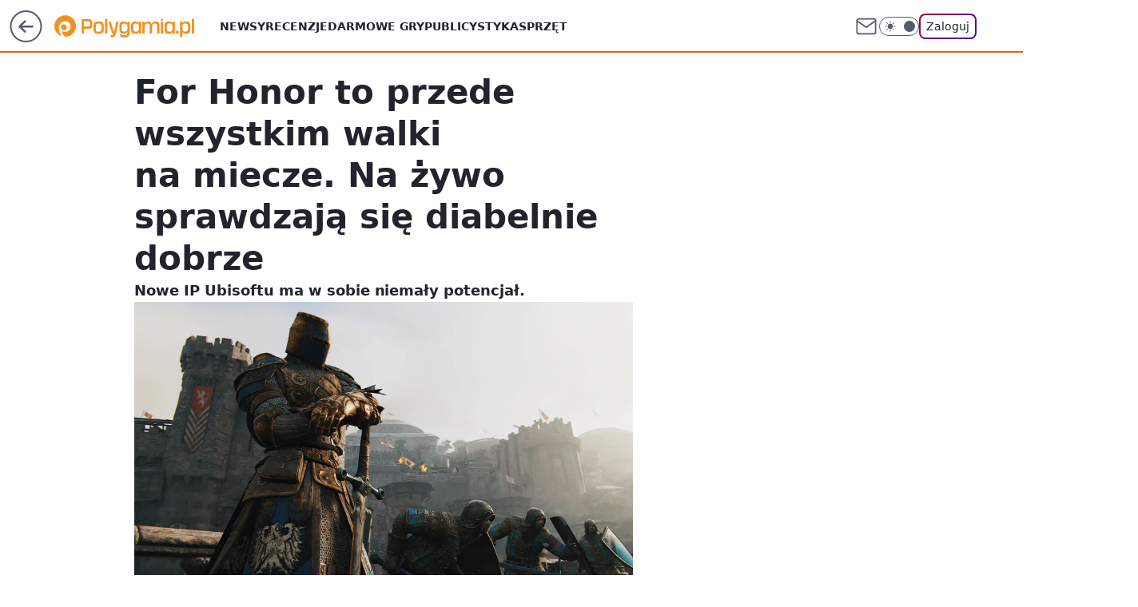

--- FILE ---
content_type: application/javascript
request_url: https://rek.www.wp.pl/gaf.js?rv=2&sn=polygamia&pvid=bca5bbc14417ee2c87d1&rekids=237060&phtml=polygamia.pl%2Ffor-honor-to-przede-wszystkim-walki-na-miecze-na-zywo-sprawdzaja-sie-diabelnie-dobrze%2C6561903988557441a&abtest=adtech%7CPRGM-1047%7CA%3Badtech%7CPU-335%7CA%3Badtech%7CPRG-3468%7CB%3Badtech%7CPRGM-1036%7CA%3Badtech%7CFP-76%7CA%3Badtech%7CPRGM-1356%7CA%3Badtech%7CPRGM-1419%7CB%3Badtech%7CPRGM-1589%7CA%3Badtech%7CPRGM-1576%7CB%3Badtech%7CPRGM-1443%7CA%3Badtech%7CPRGM-1421%7CA%3Badtech%7CPRGM-1587%7CD%3Badtech%7CPRGM-1215%7CC&PWA_adbd=0&darkmode=0&highLayout=0&layout=wide&navType=navigate&cdl=0&ctype=article&ciab=IAB9-30%2CIAB-v3-685&cid=6561903988557441&csystem=ncr&cdate=2015-08-07&REKtagi=zapowiedzi%3Bubisoft%3Bfor_honor%3Bgamescom%3Bgamescom_2015&vw=1280&vh=720&p1=0&spin=eyorwl4s&bcv=2
body_size: 4746
content:
eyorwl4s({"spin":"eyorwl4s","bunch":237060,"context":{"dsa":false,"minor":false,"bidRequestId":"7c8461d8-7249-4b17-b0fa-c0b0b7a526be","maConfig":{"timestamp":"2026-01-15T08:59:46.335Z"},"dfpConfig":{"timestamp":"2026-01-15T11:58:29.480Z"},"sda":[],"targeting":{"client":{},"server":{},"query":{"PWA_adbd":"0","REKtagi":"zapowiedzi;ubisoft;for_honor;gamescom;gamescom_2015","abtest":"adtech|PRGM-1047|A;adtech|PU-335|A;adtech|PRG-3468|B;adtech|PRGM-1036|A;adtech|FP-76|A;adtech|PRGM-1356|A;adtech|PRGM-1419|B;adtech|PRGM-1589|A;adtech|PRGM-1576|B;adtech|PRGM-1443|A;adtech|PRGM-1421|A;adtech|PRGM-1587|D;adtech|PRGM-1215|C","bcv":"2","cdate":"2015-08-07","cdl":"0","ciab":"IAB9-30,IAB-v3-685","cid":"6561903988557441","csystem":"ncr","ctype":"article","darkmode":"0","highLayout":"0","layout":"wide","navType":"navigate","p1":"0","phtml":"polygamia.pl/for-honor-to-przede-wszystkim-walki-na-miecze-na-zywo-sprawdzaja-sie-diabelnie-dobrze,6561903988557441a","pvid":"bca5bbc14417ee2c87d1","rekids":"237060","rv":"2","sn":"polygamia","spin":"eyorwl4s","vh":"720","vw":"1280"}},"directOnly":0,"geo":{"country":"840","region":"","city":""},"statid":"","mlId":"","rshsd":"9","isRobot":false,"curr":{"EUR":4.2192,"USD":3.6346,"CHF":4.5302,"GBP":4.8692},"rv":"2","status":{"advf":2,"ma":2,"ma_ads-bidder":2,"ma_cpv-bidder":2,"ma_high-cpm-bidder":2}},"slots":{"11":{"delivered":"1","campaign":null,"dfpConfig":{"placement":"/89844762/Desktop_Polygamia.pl_x11_art","roshash":"DGOR","ceil":100,"sizes":[[336,280],[300,250]],"namedSizes":["fluid"],"div":"div-gpt-ad-x11-art","targeting":{"DFPHASH":"ADLO","emptygaf":"0"},"gfp":"DGOR"}},"12":{"delivered":"1","campaign":null,"dfpConfig":{"placement":"/89844762/Desktop_Polygamia.pl_x12_art","roshash":"DGOR","ceil":100,"sizes":[[336,280],[300,250]],"namedSizes":["fluid"],"div":"div-gpt-ad-x12-art","targeting":{"DFPHASH":"ADLO","emptygaf":"0"},"gfp":"DGOR"}},"13":{"delivered":"1","campaign":null,"dfpConfig":{"placement":"/89844762/Desktop_Polygamia.pl_x13_art","roshash":"DGOR","ceil":100,"sizes":[[336,280],[300,250]],"namedSizes":["fluid"],"div":"div-gpt-ad-x13-art","targeting":{"DFPHASH":"ADLO","emptygaf":"0"},"gfp":"DGOR"}},"14":{"delivered":"1","campaign":null,"dfpConfig":{"placement":"/89844762/Desktop_Polygamia.pl_x14_art","roshash":"DGOR","ceil":100,"sizes":[[336,280],[300,250]],"namedSizes":["fluid"],"div":"div-gpt-ad-x14-art","targeting":{"DFPHASH":"ADLO","emptygaf":"0"},"gfp":"DGOR"}},"15":{"delivered":"1","campaign":null,"dfpConfig":{"placement":"/89844762/Desktop_Polygamia.pl_x15_art","roshash":"DGOR","ceil":100,"sizes":[[728,90],[970,300],[950,90],[980,120],[980,90],[970,150],[970,90],[970,250],[930,180],[950,200],[750,100],[970,66],[750,200],[960,90],[970,100],[750,300],[970,200],[950,300]],"namedSizes":["fluid"],"div":"div-gpt-ad-x15-art","targeting":{"DFPHASH":"ADLO","emptygaf":"0"},"gfp":"DGOR"}},"2":{"delivered":"1","campaign":{"id":"188138","capping":"PWAck=27120597\u0026PWAclt=720\u0026tpl=1","adm":{"bunch":"237060","creations":[{"cbConfig":{"blur":false,"bottomBar":false,"fullPage":false,"message":"Przekierowanie za {{time}} sekund{{y}}","timeout":15000},"height":870,"pixels":["//ad.doubleclick.net/ddm/trackimp/N195005.3920530WPPL/B34932776.437718536;dc_trk_aid=630816842;dc_trk_cid=248486076;ord=1768725335;dc_lat=;dc_rdid=;tag_for_child_directed_treatment=;tfua=;gdpr=${GDPR};gdpr_consent=${GDPR_CONSENT_755};ltd=${LIMITED_ADS};dc_tdv=1?"],"scalable":"1","showLabel":false,"src":"https://mamc.wpcdn.pl/188138/1767951247150/2377-003_Zestawomania_01-2026_1920x870_wp_CBF_Monika_Szczepaniak-C.jpg","trackers":{"click":[""],"cview":["//ma.wp.pl/ma.gif?clid=0d75fec0bdabe60e0af571ed047f75a2\u0026SN=polygamia\u0026pvid=bca5bbc14417ee2c87d1\u0026action=cvimp\u0026pg=polygamia.pl\u0026par=ip%3D-mSc30pPZJtBLKuqYDjwMoMoG9R4k3QK6V_4-ehvym0%26bidderID%3D11%26slotID%3D002%26iabPageCategories%3D%26is_robot%3D0%26is_adblock%3D0%26sn%3Dpolygamia%26platform%3D8%26cur%3DPLN%26workfID%3D188138%26seatFee%3Dm9r4nErGOQwXm7bJ8-ljLq1Wqhavv2peCNMh1snmkmk%26ttl%3D1768811735%26utility%3DXHvRupJdGl3FDiN5bt6nFlBtT6Hok2ivlwhORB7C8kiQsKDLVXeiviPmBlsNreQq%26bidReqID%3D7c8461d8-7249-4b17-b0fa-c0b0b7a526be%26slotSizeWxH%3D1920x870%26billing%3Dcpv%26emission%3D3044263%26partnerID%3D%26contentID%3D6561903988557441%26userID%3D__UNKNOWN_TELL_US__%26domain%3Dpolygamia.pl%26test%3D0%26order%3D265844%26pricingModel%3Dops_Cs__M5q0UomZncbdvCWx45Hj8Nk5wcFo6ZcQHDI%26iabSiteCategories%3D%26geo%3D840%253B%253B%26hBudgetRate%3DDGJPVYc%26medium%3Ddisplay%26device%3DPERSONAL_COMPUTER%26rekid%3D237060%26inver%3D2%26creationID%3D1469309%26tpID%3D1401974%26seatID%3D0d75fec0bdabe60e0af571ed047f75a2%26client_id%3D29939%26conversionValue%3D0%26targetDomain%3Dmediamarkt.pl%26org_id%3D25%26pvid%3Dbca5bbc14417ee2c87d1%26bidTimestamp%3D1768725335%26isDev%3Dfalse%26ssp%3Dwp.pl%26publisherID%3D308%26source%3DTG%26editedTimestamp%3D1767951378%26hBidPrice%3DDGJPVYc"],"impression":["//ma.wp.pl/ma.gif?clid=0d75fec0bdabe60e0af571ed047f75a2\u0026SN=polygamia\u0026pvid=bca5bbc14417ee2c87d1\u0026action=delivery\u0026pg=polygamia.pl\u0026par=utility%3DXHvRupJdGl3FDiN5bt6nFlBtT6Hok2ivlwhORB7C8kiQsKDLVXeiviPmBlsNreQq%26bidReqID%3D7c8461d8-7249-4b17-b0fa-c0b0b7a526be%26slotSizeWxH%3D1920x870%26billing%3Dcpv%26emission%3D3044263%26partnerID%3D%26contentID%3D6561903988557441%26userID%3D__UNKNOWN_TELL_US__%26domain%3Dpolygamia.pl%26test%3D0%26order%3D265844%26pricingModel%3Dops_Cs__M5q0UomZncbdvCWx45Hj8Nk5wcFo6ZcQHDI%26iabSiteCategories%3D%26geo%3D840%253B%253B%26hBudgetRate%3DDGJPVYc%26medium%3Ddisplay%26device%3DPERSONAL_COMPUTER%26rekid%3D237060%26inver%3D2%26creationID%3D1469309%26tpID%3D1401974%26seatID%3D0d75fec0bdabe60e0af571ed047f75a2%26client_id%3D29939%26conversionValue%3D0%26targetDomain%3Dmediamarkt.pl%26org_id%3D25%26pvid%3Dbca5bbc14417ee2c87d1%26bidTimestamp%3D1768725335%26isDev%3Dfalse%26ssp%3Dwp.pl%26publisherID%3D308%26source%3DTG%26editedTimestamp%3D1767951378%26hBidPrice%3DDGJPVYc%26ip%3D-mSc30pPZJtBLKuqYDjwMoMoG9R4k3QK6V_4-ehvym0%26bidderID%3D11%26slotID%3D002%26iabPageCategories%3D%26is_robot%3D0%26is_adblock%3D0%26sn%3Dpolygamia%26platform%3D8%26cur%3DPLN%26workfID%3D188138%26seatFee%3Dm9r4nErGOQwXm7bJ8-ljLq1Wqhavv2peCNMh1snmkmk%26ttl%3D1768811735"],"view":["//ma.wp.pl/ma.gif?clid=0d75fec0bdabe60e0af571ed047f75a2\u0026SN=polygamia\u0026pvid=bca5bbc14417ee2c87d1\u0026action=view\u0026pg=polygamia.pl\u0026par=ssp%3Dwp.pl%26publisherID%3D308%26source%3DTG%26editedTimestamp%3D1767951378%26hBidPrice%3DDGJPVYc%26ip%3D-mSc30pPZJtBLKuqYDjwMoMoG9R4k3QK6V_4-ehvym0%26bidderID%3D11%26slotID%3D002%26iabPageCategories%3D%26is_robot%3D0%26is_adblock%3D0%26sn%3Dpolygamia%26platform%3D8%26cur%3DPLN%26workfID%3D188138%26seatFee%3Dm9r4nErGOQwXm7bJ8-ljLq1Wqhavv2peCNMh1snmkmk%26ttl%3D1768811735%26utility%3DXHvRupJdGl3FDiN5bt6nFlBtT6Hok2ivlwhORB7C8kiQsKDLVXeiviPmBlsNreQq%26bidReqID%3D7c8461d8-7249-4b17-b0fa-c0b0b7a526be%26slotSizeWxH%3D1920x870%26billing%3Dcpv%26emission%3D3044263%26partnerID%3D%26contentID%3D6561903988557441%26userID%3D__UNKNOWN_TELL_US__%26domain%3Dpolygamia.pl%26test%3D0%26order%3D265844%26pricingModel%3Dops_Cs__M5q0UomZncbdvCWx45Hj8Nk5wcFo6ZcQHDI%26iabSiteCategories%3D%26geo%3D840%253B%253B%26hBudgetRate%3DDGJPVYc%26medium%3Ddisplay%26device%3DPERSONAL_COMPUTER%26rekid%3D237060%26inver%3D2%26creationID%3D1469309%26tpID%3D1401974%26seatID%3D0d75fec0bdabe60e0af571ed047f75a2%26client_id%3D29939%26conversionValue%3D0%26targetDomain%3Dmediamarkt.pl%26org_id%3D25%26pvid%3Dbca5bbc14417ee2c87d1%26bidTimestamp%3D1768725335%26isDev%3Dfalse"]},"transparentPlaceholder":false,"type":"image","url":"https://ad.doubleclick.net/ddm/trackclk/N195005.3920530WPPL/B34932776.437718536;dc_trk_aid=630816842;dc_trk_cid=248486076;dc_lat=;dc_rdid=;tag_for_child_directed_treatment=;tfua=;gdpr=${GDPR};gdpr_consent=${GDPR_CONSENT_755};ltd=${LIMITED_ADS};dc_tdv=1","width":1920}],"redir":"https://ma.wp.pl/redirma?SN=polygamia\u0026pvid=bca5bbc14417ee2c87d1\u0026par=hBudgetRate%3DDGJPVYc%26creationID%3D1469309%26conversionValue%3D0%26targetDomain%3Dmediamarkt.pl%26isDev%3Dfalse%26publisherID%3D308%26contentID%3D6561903988557441%26order%3D265844%26geo%3D840%253B%253B%26source%3DTG%26bidderID%3D11%26cur%3DPLN%26slotSizeWxH%3D1920x870%26device%3DPERSONAL_COMPUTER%26inver%3D2%26org_id%3D25%26hBidPrice%3DDGJPVYc%26ip%3D-mSc30pPZJtBLKuqYDjwMoMoG9R4k3QK6V_4-ehvym0%26tpID%3D1401974%26partnerID%3D%26bidTimestamp%3D1768725335%26iabPageCategories%3D%26sn%3Dpolygamia%26userID%3D__UNKNOWN_TELL_US__%26iabSiteCategories%3D%26editedTimestamp%3D1767951378%26slotID%3D002%26is_robot%3D0%26seatFee%3Dm9r4nErGOQwXm7bJ8-ljLq1Wqhavv2peCNMh1snmkmk%26ttl%3D1768811735%26domain%3Dpolygamia.pl%26rekid%3D237060%26is_adblock%3D0%26client_id%3D29939%26utility%3DXHvRupJdGl3FDiN5bt6nFlBtT6Hok2ivlwhORB7C8kiQsKDLVXeiviPmBlsNreQq%26billing%3Dcpv%26emission%3D3044263%26test%3D0%26medium%3Ddisplay%26pvid%3Dbca5bbc14417ee2c87d1%26ssp%3Dwp.pl%26seatID%3D0d75fec0bdabe60e0af571ed047f75a2%26platform%3D8%26workfID%3D188138%26bidReqID%3D7c8461d8-7249-4b17-b0fa-c0b0b7a526be%26pricingModel%3Dops_Cs__M5q0UomZncbdvCWx45Hj8Nk5wcFo6ZcQHDI\u0026url=","slot":"2"},"creative":{"Id":"1469309","provider":"ma_cpv-bidder","roshash":"GMPS","height":870,"width":1920,"touchpointId":"1401974","source":{"bidder":"cpv-bidder"}},"sellingModel":{"model":"CPM_INT"}},"dfpConfig":{"placement":"/89844762/Desktop_Polygamia.pl_x02","roshash":"GMPS","ceil":100,"sizes":[[970,300],[970,600],[750,300],[950,300],[980,600],[1920,870],[1200,600],[750,400],[960,640]],"namedSizes":["fluid"],"div":"div-gpt-ad-x02","targeting":{"DFPHASH":"DJMP","emptygaf":"0"},"gfp":"EMPS"}},"25":{"lazy":1,"delivered":"1","campaign":{"id":"188161","adm":{"bunch":"237060","creations":[{"height":250,"showLabel":true,"src":"https://mamc.wpcdn.pl/188161/1767956408070/WP_Dreams_300x250.jpg","trackers":{"click":[""],"cview":["//ma.wp.pl/ma.gif?clid=36d4f1d950aab392a9c26b186b340e10\u0026SN=polygamia\u0026pvid=bca5bbc14417ee2c87d1\u0026action=cvimp\u0026pg=polygamia.pl\u0026par=slotID%3D025%26order%3D265877%26source%3DTG%26pvid%3Dbca5bbc14417ee2c87d1%26device%3DPERSONAL_COMPUTER%26inver%3D2%26org_id%3D25%26emission%3D3044433%26iabSiteCategories%3D%26geo%3D840%253B%253B%26hBudgetRate%3DDGJNXdl%26targetDomain%3Dbestfilm.pl%26seatFee%3DPg3AZUH7WXlSiK6WJ0WIVw9aE5a3izWRuFXcCFTzkuo%26client_id%3D29799%26is_robot%3D0%26bidTimestamp%3D1768725335%26platform%3D8%26conversionValue%3D0%26creationID%3D1469370%26ttl%3D1768811735%26is_adblock%3D0%26contentID%3D6561903988557441%26utility%3D6xBXtci9AIS5F_bsyRpUGJlh9mko94fxgl_KTOxXGyHsZ9branPrOPuF0lkQaZKF%26bidReqID%3D7c8461d8-7249-4b17-b0fa-c0b0b7a526be%26test%3D0%26tpID%3D1402083%26seatID%3D36d4f1d950aab392a9c26b186b340e10%26billing%3Dcpv%26sn%3Dpolygamia%26partnerID%3D%26rekid%3D237060%26publisherID%3D308%26domain%3Dpolygamia.pl%26workfID%3D188161%26hBidPrice%3DEHNSaflswCGQ%26bidderID%3D11%26isDev%3Dfalse%26ssp%3Dwp.pl%26editedTimestamp%3D1767956429%26pricingModel%3D7a7Fh-6eS6epuStouXG-O-3N73Ojm1Qh6RPdN2Cm3TA%26iabPageCategories%3D%26medium%3Ddisplay%26slotSizeWxH%3D300x250%26cur%3DPLN%26userID%3D__UNKNOWN_TELL_US__%26ip%3D61PYJLLdYjoOie61AipMUfG99cpgK5zXLG8viY6SafE"],"impression":["//ma.wp.pl/ma.gif?clid=36d4f1d950aab392a9c26b186b340e10\u0026SN=polygamia\u0026pvid=bca5bbc14417ee2c87d1\u0026action=delivery\u0026pg=polygamia.pl\u0026par=userID%3D__UNKNOWN_TELL_US__%26ip%3D61PYJLLdYjoOie61AipMUfG99cpgK5zXLG8viY6SafE%26slotID%3D025%26order%3D265877%26source%3DTG%26pvid%3Dbca5bbc14417ee2c87d1%26device%3DPERSONAL_COMPUTER%26inver%3D2%26org_id%3D25%26emission%3D3044433%26iabSiteCategories%3D%26geo%3D840%253B%253B%26hBudgetRate%3DDGJNXdl%26targetDomain%3Dbestfilm.pl%26seatFee%3DPg3AZUH7WXlSiK6WJ0WIVw9aE5a3izWRuFXcCFTzkuo%26client_id%3D29799%26is_robot%3D0%26bidTimestamp%3D1768725335%26platform%3D8%26conversionValue%3D0%26creationID%3D1469370%26ttl%3D1768811735%26is_adblock%3D0%26contentID%3D6561903988557441%26utility%3D6xBXtci9AIS5F_bsyRpUGJlh9mko94fxgl_KTOxXGyHsZ9branPrOPuF0lkQaZKF%26bidReqID%3D7c8461d8-7249-4b17-b0fa-c0b0b7a526be%26test%3D0%26tpID%3D1402083%26seatID%3D36d4f1d950aab392a9c26b186b340e10%26billing%3Dcpv%26sn%3Dpolygamia%26partnerID%3D%26rekid%3D237060%26publisherID%3D308%26domain%3Dpolygamia.pl%26workfID%3D188161%26hBidPrice%3DEHNSaflswCGQ%26bidderID%3D11%26isDev%3Dfalse%26ssp%3Dwp.pl%26editedTimestamp%3D1767956429%26pricingModel%3D7a7Fh-6eS6epuStouXG-O-3N73Ojm1Qh6RPdN2Cm3TA%26iabPageCategories%3D%26medium%3Ddisplay%26slotSizeWxH%3D300x250%26cur%3DPLN"],"view":["//ma.wp.pl/ma.gif?clid=36d4f1d950aab392a9c26b186b340e10\u0026SN=polygamia\u0026pvid=bca5bbc14417ee2c87d1\u0026action=view\u0026pg=polygamia.pl\u0026par=medium%3Ddisplay%26slotSizeWxH%3D300x250%26cur%3DPLN%26userID%3D__UNKNOWN_TELL_US__%26ip%3D61PYJLLdYjoOie61AipMUfG99cpgK5zXLG8viY6SafE%26slotID%3D025%26order%3D265877%26source%3DTG%26pvid%3Dbca5bbc14417ee2c87d1%26device%3DPERSONAL_COMPUTER%26inver%3D2%26org_id%3D25%26emission%3D3044433%26iabSiteCategories%3D%26geo%3D840%253B%253B%26hBudgetRate%3DDGJNXdl%26targetDomain%3Dbestfilm.pl%26seatFee%3DPg3AZUH7WXlSiK6WJ0WIVw9aE5a3izWRuFXcCFTzkuo%26client_id%3D29799%26is_robot%3D0%26bidTimestamp%3D1768725335%26platform%3D8%26conversionValue%3D0%26creationID%3D1469370%26ttl%3D1768811735%26is_adblock%3D0%26contentID%3D6561903988557441%26utility%3D6xBXtci9AIS5F_bsyRpUGJlh9mko94fxgl_KTOxXGyHsZ9branPrOPuF0lkQaZKF%26bidReqID%3D7c8461d8-7249-4b17-b0fa-c0b0b7a526be%26test%3D0%26tpID%3D1402083%26seatID%3D36d4f1d950aab392a9c26b186b340e10%26billing%3Dcpv%26sn%3Dpolygamia%26partnerID%3D%26rekid%3D237060%26publisherID%3D308%26domain%3Dpolygamia.pl%26workfID%3D188161%26hBidPrice%3DEHNSaflswCGQ%26bidderID%3D11%26isDev%3Dfalse%26ssp%3Dwp.pl%26editedTimestamp%3D1767956429%26pricingModel%3D7a7Fh-6eS6epuStouXG-O-3N73Ojm1Qh6RPdN2Cm3TA%26iabPageCategories%3D"]},"transparentPlaceholder":false,"type":"image","url":"https://bestfilm.pl/catalogue/dreams","width":300}],"redir":"https://ma.wp.pl/redirma?SN=polygamia\u0026pvid=bca5bbc14417ee2c87d1\u0026par=iabSiteCategories%3D%26ttl%3D1768811735%26seatID%3D36d4f1d950aab392a9c26b186b340e10%26billing%3Dcpv%26publisherID%3D308%26geo%3D840%253B%253B%26is_robot%3D0%26bidderID%3D11%26slotSizeWxH%3D300x250%26pvid%3Dbca5bbc14417ee2c87d1%26inver%3D2%26emission%3D3044433%26hBudgetRate%3DDGJNXdl%26seatFee%3DPg3AZUH7WXlSiK6WJ0WIVw9aE5a3izWRuFXcCFTzkuo%26client_id%3D29799%26is_adblock%3D0%26utility%3D6xBXtci9AIS5F_bsyRpUGJlh9mko94fxgl_KTOxXGyHsZ9branPrOPuF0lkQaZKF%26bidReqID%3D7c8461d8-7249-4b17-b0fa-c0b0b7a526be%26partnerID%3D%26domain%3Dpolygamia.pl%26workfID%3D188161%26isDev%3Dfalse%26ssp%3Dwp.pl%26editedTimestamp%3D1767956429%26iabPageCategories%3D%26medium%3Ddisplay%26test%3D0%26rekid%3D237060%26pricingModel%3D7a7Fh-6eS6epuStouXG-O-3N73Ojm1Qh6RPdN2Cm3TA%26device%3DPERSONAL_COMPUTER%26contentID%3D6561903988557441%26tpID%3D1402083%26cur%3DPLN%26ip%3D61PYJLLdYjoOie61AipMUfG99cpgK5zXLG8viY6SafE%26slotID%3D025%26order%3D265877%26conversionValue%3D0%26targetDomain%3Dbestfilm.pl%26bidTimestamp%3D1768725335%26creationID%3D1469370%26sn%3Dpolygamia%26userID%3D__UNKNOWN_TELL_US__%26org_id%3D25%26platform%3D8%26hBidPrice%3DEHNSaflswCGQ%26source%3DTG\u0026url=","slot":"25"},"creative":{"Id":"1469370","provider":"ma_cpv-bidder","roshash":"DGJM","height":250,"width":300,"touchpointId":"1402083","source":{"bidder":"cpv-bidder"}},"sellingModel":{"model":"CPV_INT"}},"dfpConfig":{"placement":"/89844762/Desktop_Polygamia.pl_x25_art","roshash":"DGOR","ceil":100,"sizes":[[336,280],[640,280],[300,250]],"namedSizes":["fluid"],"div":"div-gpt-ad-x25-art","targeting":{"DFPHASH":"ADLO","emptygaf":"0"},"gfp":"DGOR"}},"27":{"delivered":"1","campaign":null,"dfpConfig":{"placement":"/89844762/Desktop_Polygamia.pl_x27_art","roshash":"DHKN","ceil":100,"sizes":[[160,600]],"namedSizes":["fluid"],"div":"div-gpt-ad-x27-art","targeting":{"DFPHASH":"AEHK","emptygaf":"0"},"gfp":"DHKN"}},"3":{"delivered":"1","campaign":null,"dfpConfig":{"placement":"/89844762/Desktop_Polygamia.pl_x03_art","roshash":"DILO","ceil":100,"sizes":[[728,90],[970,300],[950,90],[980,120],[980,90],[970,150],[970,90],[970,250],[930,180],[950,200],[750,100],[970,66],[750,200],[960,90],[970,100],[750,300],[970,200],[950,300]],"namedSizes":["fluid"],"div":"div-gpt-ad-x03-art","targeting":{"DFPHASH":"AFIL","emptygaf":"0"},"gfp":"DILO"}},"33":{"delivered":"1","campaign":null,"dfpConfig":{"placement":"/89844762/Desktop_Polygamia.pl_x33_art","roshash":"DGOR","ceil":100,"sizes":[[336,280],[640,280],[300,250]],"namedSizes":["fluid"],"div":"div-gpt-ad-x33-art","targeting":{"DFPHASH":"ADLO","emptygaf":"0"},"gfp":"DGOR"}},"35":{"delivered":"1","campaign":null,"dfpConfig":{"placement":"/89844762/Desktop_Polygamia.pl_x35_art","roshash":"DGOR","ceil":100,"sizes":[[300,600],[300,250]],"namedSizes":["fluid"],"div":"div-gpt-ad-x35-art","targeting":{"DFPHASH":"ADLO","emptygaf":"0"},"gfp":"DGOR"}},"36":{"delivered":"1","campaign":null,"dfpConfig":{"placement":"/89844762/Desktop_Polygamia.pl_x36_art","roshash":"DILO","ceil":100,"sizes":[[300,600],[300,250]],"namedSizes":["fluid"],"div":"div-gpt-ad-x36-art","targeting":{"DFPHASH":"AFIL","emptygaf":"0"},"gfp":"DILO"}},"37":{"delivered":"1","campaign":null,"dfpConfig":{"placement":"/89844762/Desktop_Polygamia.pl_x37_art","roshash":"DHKN","ceil":100,"sizes":[[300,600],[300,250]],"namedSizes":["fluid"],"div":"div-gpt-ad-x37-art","targeting":{"DFPHASH":"AEHK","emptygaf":"0"},"gfp":"DHKN"}},"40":{"delivered":"1","campaign":null,"dfpConfig":{"placement":"/89844762/Desktop_Polygamia.pl_x40_art","roshash":"DILO","ceil":100,"sizes":[[300,250]],"namedSizes":["fluid"],"div":"div-gpt-ad-x40-art","targeting":{"DFPHASH":"AFIL","emptygaf":"0"},"gfp":"DILO"}},"5":{"delivered":"1","campaign":null,"dfpConfig":{"placement":"/89844762/Desktop_Polygamia.pl_x05_art","roshash":"DILO","ceil":100,"sizes":[[336,280],[300,250]],"namedSizes":["fluid"],"div":"div-gpt-ad-x05-art","targeting":{"DFPHASH":"AFIL","emptygaf":"0"},"gfp":"DILO"}},"50":{"delivered":"1","campaign":null,"dfpConfig":{"placement":"/89844762/Desktop_Polygamia.pl_x50_art","roshash":"DGOR","ceil":100,"sizes":[[728,90],[970,300],[950,90],[980,120],[980,90],[970,150],[970,90],[970,250],[930,180],[950,200],[750,100],[970,66],[750,200],[960,90],[970,100],[750,300],[970,200],[950,300]],"namedSizes":["fluid"],"div":"div-gpt-ad-x50-art","targeting":{"DFPHASH":"ADLO","emptygaf":"0"},"gfp":"DGOR"}},"52":{"delivered":"1","campaign":null,"dfpConfig":{"placement":"/89844762/Desktop_Polygamia.pl_x52_art","roshash":"DGOR","ceil":100,"sizes":[[300,250]],"namedSizes":["fluid"],"div":"div-gpt-ad-x52-art","targeting":{"DFPHASH":"ADLO","emptygaf":"0"},"gfp":"DGOR"}},"529":{"delivered":"","campaign":null,"dfpConfig":null},"53":{"delivered":"1","campaign":null,"dfpConfig":{"placement":"/89844762/Desktop_Polygamia.pl_x53_art","roshash":"DGOR","ceil":100,"sizes":[[728,90],[970,300],[950,90],[980,120],[980,90],[970,150],[970,90],[970,250],[930,180],[950,200],[750,100],[970,66],[750,200],[960,90],[970,100],[750,300],[970,200],[950,300]],"namedSizes":["fluid"],"div":"div-gpt-ad-x53-art","targeting":{"DFPHASH":"ADLO","emptygaf":"0"},"gfp":"DGOR"}},"531":{"delivered":"","campaign":null,"dfpConfig":null},"541":{"delivered":"1","campaign":null,"dfpConfig":{"placement":"/89844762/Desktop_Polygamia.pl_x541_art","roshash":"DGOR","ceil":100,"sizes":[[300,600],[300,250]],"namedSizes":["fluid"],"div":"div-gpt-ad-x541-art","targeting":{"DFPHASH":"ADLO","emptygaf":"0"},"gfp":"DGOR"}},"59":{"delivered":"1","campaign":null,"dfpConfig":{"placement":"/89844762/Desktop_Polygamia.pl_x59_art","roshash":"DGOR","ceil":100,"sizes":[[300,600],[300,250]],"namedSizes":["fluid"],"div":"div-gpt-ad-x59-art","targeting":{"DFPHASH":"ADLO","emptygaf":"0"},"gfp":"DGOR"}},"6":{"delivered":"","campaign":null,"dfpConfig":null},"61":{"delivered":"1","campaign":null,"dfpConfig":{"placement":"/89844762/Desktop_Polygamia.pl_x61_art","roshash":"DGOR","ceil":100,"sizes":[[336,280],[640,280],[300,250]],"namedSizes":["fluid"],"div":"div-gpt-ad-x61-art","targeting":{"DFPHASH":"ADLO","emptygaf":"0"},"gfp":"DGOR"}},"67":{"delivered":"1","campaign":null,"dfpConfig":{"placement":"/89844762/Desktop_Polygamia.pl_x67_art","roshash":"DGMP","ceil":100,"sizes":[[300,50]],"namedSizes":["fluid"],"div":"div-gpt-ad-x67-art","targeting":{"DFPHASH":"ADJM","emptygaf":"0"},"gfp":"DGMP"}},"70":{"delivered":"1","campaign":null,"dfpConfig":{"placement":"/89844762/Desktop_Polygamia.pl_x70_art","roshash":"DGOR","ceil":100,"sizes":[[728,90],[970,300],[950,90],[980,120],[980,90],[970,150],[970,90],[970,250],[930,180],[950,200],[750,100],[970,66],[750,200],[960,90],[970,100],[750,300],[970,200],[950,300]],"namedSizes":["fluid"],"div":"div-gpt-ad-x70-art","targeting":{"DFPHASH":"ADLO","emptygaf":"0"},"gfp":"DGOR"}},"72":{"delivered":"1","campaign":null,"dfpConfig":{"placement":"/89844762/Desktop_Polygamia.pl_x72_art","roshash":"DGOR","ceil":100,"sizes":[[300,250]],"namedSizes":["fluid"],"div":"div-gpt-ad-x72-art","targeting":{"DFPHASH":"ADLO","emptygaf":"0"},"gfp":"DGOR"}},"79":{"delivered":"1","campaign":null,"dfpConfig":{"placement":"/89844762/Desktop_Polygamia.pl_x79_art","roshash":"DGOR","ceil":100,"sizes":[[300,600],[300,250]],"namedSizes":["fluid"],"div":"div-gpt-ad-x79-art","targeting":{"DFPHASH":"ADLO","emptygaf":"0"},"gfp":"DGOR"}},"8":{"delivered":"","campaign":null,"dfpConfig":null},"80":{"delivered":"1","campaign":null,"dfpConfig":{"placement":"/89844762/Desktop_Polygamia.pl_x80_art","roshash":"DGOR","ceil":100,"sizes":[[1,1]],"namedSizes":["fluid"],"div":"div-gpt-ad-x80-art","isNative":1,"targeting":{"DFPHASH":"ADLO","emptygaf":"0"},"gfp":"DGOR"}},"81":{"delivered":"1","campaign":null,"dfpConfig":{"placement":"/89844762/Desktop_Polygamia.pl_x81_art","roshash":"DGOR","ceil":100,"sizes":[[1,1]],"namedSizes":["fluid"],"div":"div-gpt-ad-x81-art","isNative":1,"targeting":{"DFPHASH":"ADLO","emptygaf":"0"},"gfp":"DGOR"}},"810":{"delivered":"","campaign":null,"dfpConfig":null},"811":{"delivered":"","campaign":null,"dfpConfig":null},"812":{"delivered":"","campaign":null,"dfpConfig":null},"813":{"delivered":"","campaign":null,"dfpConfig":null},"814":{"delivered":"","campaign":null,"dfpConfig":null},"815":{"delivered":"","campaign":null,"dfpConfig":null},"816":{"delivered":"","campaign":null,"dfpConfig":null},"817":{"delivered":"","campaign":null,"dfpConfig":null},"82":{"delivered":"1","campaign":null,"dfpConfig":{"placement":"/89844762/Desktop_Polygamia.pl_x82_art","roshash":"DGOR","ceil":100,"sizes":[[1,1]],"namedSizes":["fluid"],"div":"div-gpt-ad-x82-art","isNative":1,"targeting":{"DFPHASH":"ADLO","emptygaf":"0"},"gfp":"DGOR"}},"826":{"delivered":"","campaign":null,"dfpConfig":null},"827":{"delivered":"","campaign":null,"dfpConfig":null},"828":{"delivered":"","campaign":null,"dfpConfig":null},"83":{"delivered":"1","campaign":null,"dfpConfig":{"placement":"/89844762/Desktop_Polygamia.pl_x83_art","roshash":"DGOR","ceil":100,"sizes":[[1,1]],"namedSizes":["fluid"],"div":"div-gpt-ad-x83-art","isNative":1,"targeting":{"DFPHASH":"ADLO","emptygaf":"0"},"gfp":"DGOR"}},"89":{"delivered":"","campaign":null,"dfpConfig":null},"90":{"delivered":"1","campaign":null,"dfpConfig":{"placement":"/89844762/Desktop_Polygamia.pl_x90_art","roshash":"DGOR","ceil":100,"sizes":[[728,90],[970,300],[950,90],[980,120],[980,90],[970,150],[970,90],[970,250],[930,180],[950,200],[750,100],[970,66],[750,200],[960,90],[970,100],[750,300],[970,200],[950,300]],"namedSizes":["fluid"],"div":"div-gpt-ad-x90-art","targeting":{"DFPHASH":"ADLO","emptygaf":"0"},"gfp":"DGOR"}},"92":{"delivered":"1","campaign":null,"dfpConfig":{"placement":"/89844762/Desktop_Polygamia.pl_x92_art","roshash":"DGOR","ceil":100,"sizes":[[300,250]],"namedSizes":["fluid"],"div":"div-gpt-ad-x92-art","targeting":{"DFPHASH":"ADLO","emptygaf":"0"},"gfp":"DGOR"}},"93":{"delivered":"1","campaign":null,"dfpConfig":{"placement":"/89844762/Desktop_Polygamia.pl_x93_art","roshash":"DGOR","ceil":100,"sizes":[[300,600],[300,250]],"namedSizes":["fluid"],"div":"div-gpt-ad-x93-art","targeting":{"DFPHASH":"ADLO","emptygaf":"0"},"gfp":"DGOR"}},"94":{"delivered":"1","campaign":null,"dfpConfig":{"placement":"/89844762/Desktop_Polygamia.pl_x94_art","roshash":"DGOR","ceil":100,"sizes":[[300,600],[300,250]],"namedSizes":["fluid"],"div":"div-gpt-ad-x94-art","targeting":{"DFPHASH":"ADLO","emptygaf":"0"},"gfp":"DGOR"}},"95":{"delivered":"1","campaign":null,"dfpConfig":{"placement":"/89844762/Desktop_Polygamia.pl_x95_art","roshash":"DGOR","ceil":100,"sizes":[[300,600],[300,250]],"namedSizes":["fluid"],"div":"div-gpt-ad-x95-art","targeting":{"DFPHASH":"ADLO","emptygaf":"0"},"gfp":"DGOR"}},"99":{"lazy":1,"delivered":"1","campaign":{"id":"188158","adm":{"bunch":"237060","creations":[{"height":600,"showLabel":true,"src":"https://mamc.wpcdn.pl/188158/1767956251718/WP_DREAMS_300x600.jpg","trackers":{"click":[""],"cview":["//ma.wp.pl/ma.gif?clid=36d4f1d950aab392a9c26b186b340e10\u0026SN=polygamia\u0026pvid=bca5bbc14417ee2c87d1\u0026action=cvimp\u0026pg=polygamia.pl\u0026par=ip%3Db4qy13-xYzqWd84yl2f3CjIiWJ2vwpgW__SOoPt8_TA%26billing%3Dcpv%26client_id%3D29799%26order%3D265877%26source%3DTG%26bidTimestamp%3D1768725335%26platform%3D8%26userID%3D__UNKNOWN_TELL_US__%26rekid%3D237060%26creationID%3D1469362%26tpID%3D1402076%26org_id%3D25%26ttl%3D1768811735%26ssp%3Dwp.pl%26is_robot%3D0%26is_adblock%3D0%26sn%3Dpolygamia%26device%3DPERSONAL_COMPUTER%26publisherID%3D308%26slotSizeWxH%3D300x600%26test%3D0%26pricingModel%3D-e1RU9bR1MgfbIxWNdqHZDFyhy_qIIgnbVHwoj9q8Rk%26partnerID%3D%26contentID%3D6561903988557441%26slotID%3D099%26editedTimestamp%3D1767956283%26iabSiteCategories%3D%26hBidPrice%3DEHKSablqtEIQ%26hBudgetRate%3DDGJOUfi%26bidderID%3D11%26conversionValue%3D0%26emission%3D3044422%26pvid%3Dbca5bbc14417ee2c87d1%26utility%3D0E68k1htUG01Zk7KSKOPLDXquK_2N23JnnwyHT-mgbrNyMiMdSg-ejoZIj8Ft8l1%26bidReqID%3D7c8461d8-7249-4b17-b0fa-c0b0b7a526be%26domain%3Dpolygamia.pl%26seatFee%3DRp6MGdabx4aA7YS2nrFjl1gMM3hHxeQLAUzlojyc0R0%26targetDomain%3Dbestfilm.pl%26cur%3DPLN%26workfID%3D188158%26seatID%3D36d4f1d950aab392a9c26b186b340e10%26iabPageCategories%3D%26geo%3D840%253B%253B%26isDev%3Dfalse%26medium%3Ddisplay%26inver%3D2"],"impression":["//ma.wp.pl/ma.gif?clid=36d4f1d950aab392a9c26b186b340e10\u0026SN=polygamia\u0026pvid=bca5bbc14417ee2c87d1\u0026action=delivery\u0026pg=polygamia.pl\u0026par=hBidPrice%3DEHKSablqtEIQ%26hBudgetRate%3DDGJOUfi%26bidderID%3D11%26conversionValue%3D0%26emission%3D3044422%26pvid%3Dbca5bbc14417ee2c87d1%26utility%3D0E68k1htUG01Zk7KSKOPLDXquK_2N23JnnwyHT-mgbrNyMiMdSg-ejoZIj8Ft8l1%26bidReqID%3D7c8461d8-7249-4b17-b0fa-c0b0b7a526be%26domain%3Dpolygamia.pl%26seatFee%3DRp6MGdabx4aA7YS2nrFjl1gMM3hHxeQLAUzlojyc0R0%26targetDomain%3Dbestfilm.pl%26cur%3DPLN%26workfID%3D188158%26seatID%3D36d4f1d950aab392a9c26b186b340e10%26iabPageCategories%3D%26geo%3D840%253B%253B%26isDev%3Dfalse%26medium%3Ddisplay%26inver%3D2%26ip%3Db4qy13-xYzqWd84yl2f3CjIiWJ2vwpgW__SOoPt8_TA%26billing%3Dcpv%26client_id%3D29799%26order%3D265877%26source%3DTG%26bidTimestamp%3D1768725335%26platform%3D8%26userID%3D__UNKNOWN_TELL_US__%26rekid%3D237060%26creationID%3D1469362%26tpID%3D1402076%26org_id%3D25%26ttl%3D1768811735%26ssp%3Dwp.pl%26is_robot%3D0%26is_adblock%3D0%26sn%3Dpolygamia%26device%3DPERSONAL_COMPUTER%26publisherID%3D308%26slotSizeWxH%3D300x600%26test%3D0%26pricingModel%3D-e1RU9bR1MgfbIxWNdqHZDFyhy_qIIgnbVHwoj9q8Rk%26partnerID%3D%26contentID%3D6561903988557441%26slotID%3D099%26editedTimestamp%3D1767956283%26iabSiteCategories%3D"],"view":["//ma.wp.pl/ma.gif?clid=36d4f1d950aab392a9c26b186b340e10\u0026SN=polygamia\u0026pvid=bca5bbc14417ee2c87d1\u0026action=view\u0026pg=polygamia.pl\u0026par=conversionValue%3D0%26emission%3D3044422%26pvid%3Dbca5bbc14417ee2c87d1%26utility%3D0E68k1htUG01Zk7KSKOPLDXquK_2N23JnnwyHT-mgbrNyMiMdSg-ejoZIj8Ft8l1%26bidReqID%3D7c8461d8-7249-4b17-b0fa-c0b0b7a526be%26domain%3Dpolygamia.pl%26seatFee%3DRp6MGdabx4aA7YS2nrFjl1gMM3hHxeQLAUzlojyc0R0%26targetDomain%3Dbestfilm.pl%26cur%3DPLN%26workfID%3D188158%26seatID%3D36d4f1d950aab392a9c26b186b340e10%26iabPageCategories%3D%26geo%3D840%253B%253B%26isDev%3Dfalse%26medium%3Ddisplay%26inver%3D2%26ip%3Db4qy13-xYzqWd84yl2f3CjIiWJ2vwpgW__SOoPt8_TA%26billing%3Dcpv%26client_id%3D29799%26order%3D265877%26source%3DTG%26bidTimestamp%3D1768725335%26platform%3D8%26userID%3D__UNKNOWN_TELL_US__%26rekid%3D237060%26creationID%3D1469362%26tpID%3D1402076%26org_id%3D25%26ttl%3D1768811735%26ssp%3Dwp.pl%26is_robot%3D0%26is_adblock%3D0%26sn%3Dpolygamia%26device%3DPERSONAL_COMPUTER%26publisherID%3D308%26slotSizeWxH%3D300x600%26test%3D0%26pricingModel%3D-e1RU9bR1MgfbIxWNdqHZDFyhy_qIIgnbVHwoj9q8Rk%26partnerID%3D%26contentID%3D6561903988557441%26slotID%3D099%26editedTimestamp%3D1767956283%26iabSiteCategories%3D%26hBidPrice%3DEHKSablqtEIQ%26hBudgetRate%3DDGJOUfi%26bidderID%3D11"]},"transparentPlaceholder":false,"type":"image","url":"https://bestfilm.pl/catalogue/dreams","width":300}],"redir":"https://ma.wp.pl/redirma?SN=polygamia\u0026pvid=bca5bbc14417ee2c87d1\u0026par=targetDomain%3Dbestfilm.pl%26ip%3Db4qy13-xYzqWd84yl2f3CjIiWJ2vwpgW__SOoPt8_TA%26client_id%3D29799%26order%3D265877%26creationID%3D1469362%26hBudgetRate%3DDGJOUfi%26inver%3D2%26test%3D0%26utility%3D0E68k1htUG01Zk7KSKOPLDXquK_2N23JnnwyHT-mgbrNyMiMdSg-ejoZIj8Ft8l1%26tpID%3D1402076%26ttl%3D1768811735%26ssp%3Dwp.pl%26sn%3Dpolygamia%26hBidPrice%3DEHKSablqtEIQ%26org_id%3D25%26publisherID%3D308%26slotID%3D099%26editedTimestamp%3D1767956283%26pvid%3Dbca5bbc14417ee2c87d1%26domain%3Dpolygamia.pl%26seatFee%3DRp6MGdabx4aA7YS2nrFjl1gMM3hHxeQLAUzlojyc0R0%26billing%3Dcpv%26is_adblock%3D0%26device%3DPERSONAL_COMPUTER%26partnerID%3D%26bidderID%3D11%26emission%3D3044422%26cur%3DPLN%26isDev%3Dfalse%26rekid%3D237060%26medium%3Ddisplay%26source%3DTG%26bidTimestamp%3D1768725335%26platform%3D8%26userID%3D__UNKNOWN_TELL_US__%26is_robot%3D0%26slotSizeWxH%3D300x600%26pricingModel%3D-e1RU9bR1MgfbIxWNdqHZDFyhy_qIIgnbVHwoj9q8Rk%26contentID%3D6561903988557441%26conversionValue%3D0%26workfID%3D188158%26seatID%3D36d4f1d950aab392a9c26b186b340e10%26iabPageCategories%3D%26geo%3D840%253B%253B%26iabSiteCategories%3D%26bidReqID%3D7c8461d8-7249-4b17-b0fa-c0b0b7a526be\u0026url=","slot":"99"},"creative":{"Id":"1469362","provider":"ma_cpv-bidder","roshash":"DGJM","height":600,"width":300,"touchpointId":"1402076","source":{"bidder":"cpv-bidder"}},"sellingModel":{"model":"CPV_INT"}},"dfpConfig":{"placement":"/89844762/Desktop_Polygamia.pl_x99_art","roshash":"DGOR","ceil":100,"sizes":[[300,600],[300,250]],"namedSizes":["fluid"],"div":"div-gpt-ad-x99-art","targeting":{"DFPHASH":"ADLO","emptygaf":"0"},"gfp":"DGOR"}}},"bdd":{}});